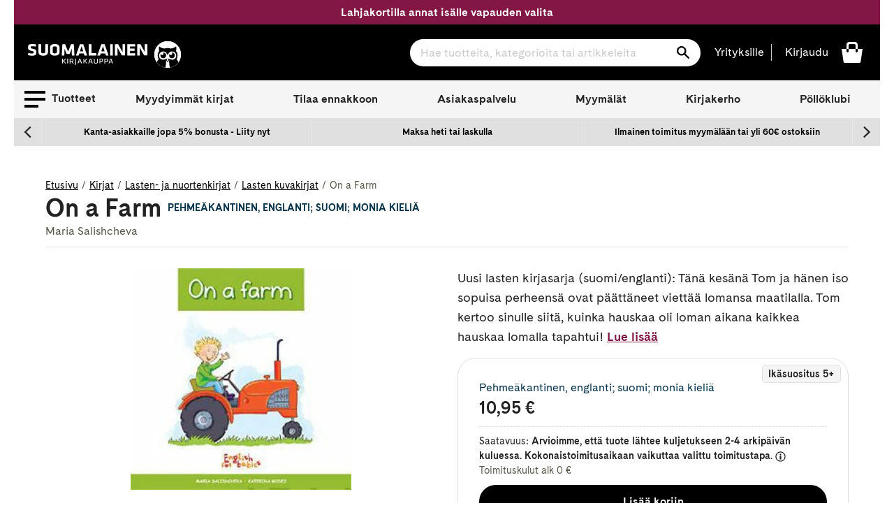

--- FILE ---
content_type: text/html; charset=utf-8
request_url: https://www.suomalainen.com/products/on-a-farm?view=availability.json
body_size: -181
content:



{
  
  
  
  

  
  
  
  
  
  
  
  
  "id": 2037593636953,
  "not_buyable": false,
  
  
  
  "availability_code": "sk3",
  "availability_text": "Arvioimme, että tuote lähtee kuljetukseen 2-4 arkipäivän kuluessa. Kokonaistoimitusaikaan vaikuttaa valittu toimitustapa.",
  "product_language": "englanti; suomi; monia kieliä"
}